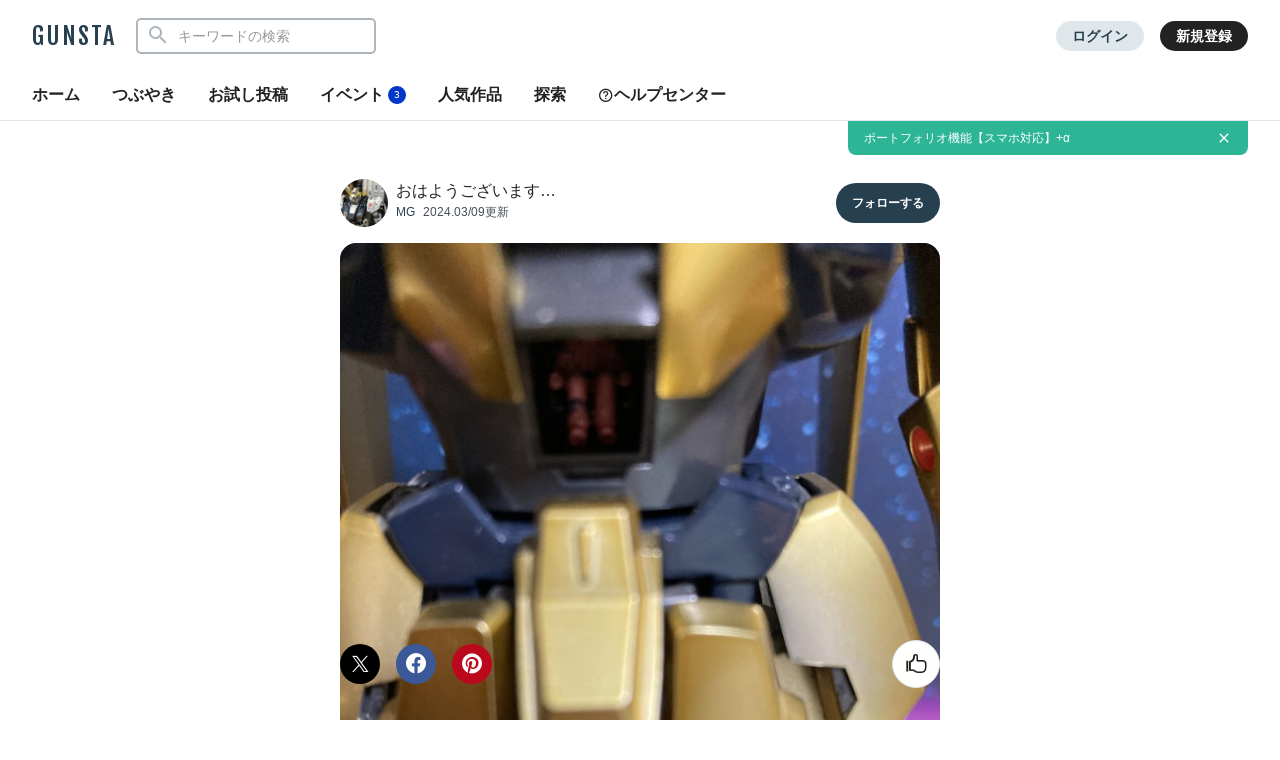

--- FILE ---
content_type: text/html; charset=utf-8
request_url: https://www.google.com/recaptcha/api2/aframe
body_size: 267
content:
<!DOCTYPE HTML><html><head><meta http-equiv="content-type" content="text/html; charset=UTF-8"></head><body><script nonce="vi6luWBim54XzbgmZMB4wg">/** Anti-fraud and anti-abuse applications only. See google.com/recaptcha */ try{var clients={'sodar':'https://pagead2.googlesyndication.com/pagead/sodar?'};window.addEventListener("message",function(a){try{if(a.source===window.parent){var b=JSON.parse(a.data);var c=clients[b['id']];if(c){var d=document.createElement('img');d.src=c+b['params']+'&rc='+(localStorage.getItem("rc::a")?sessionStorage.getItem("rc::b"):"");window.document.body.appendChild(d);sessionStorage.setItem("rc::e",parseInt(sessionStorage.getItem("rc::e")||0)+1);localStorage.setItem("rc::h",'1769750184489');}}}catch(b){}});window.parent.postMessage("_grecaptcha_ready", "*");}catch(b){}</script></body></html>